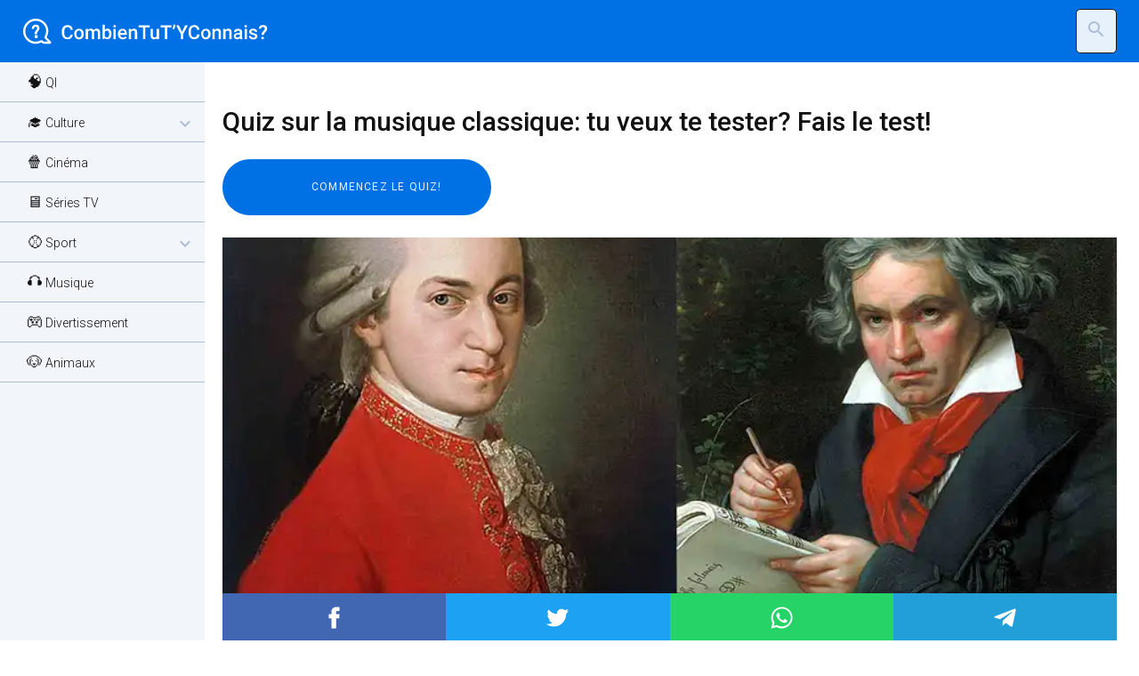

--- FILE ---
content_type: text/html; charset=utf-8
request_url: https://combientutyconnais.fr/quiz-musique-classique/
body_size: 4264
content:

<!DOCTYPE html>
<html lang="fr" dir="ltr">
<head>
    <meta charset="UTF-8">
    <meta name="viewport" content="width=device-width, initial-scale=1">
    <title> Quiz sur la musique classique: tu veux te tester? Fais le test! </title>

    <!-- favicon -->
    <link rel="icon" type="image/x-icon" href="/static/img/favicon/favicon.ico" >
    <link rel="apple-touch-icon" sizes="180x180" href="/static/img/favicon/apple-touch-icon.png" >
    <link rel="icon" type="image/png" sizes="32x32" href="/static/img/favicon/favicon-32x32.png" >
    <link rel="icon" type="image/png" sizes="16x16" href="/static/img/favicon/favicon-16x16.png" >
    <link rel="icon" type="image/png" sizes="192x192" href="/static/img/favicon/android-chrome-192x192.png" >
    <link rel="icon" type="image/png" sizes="512x512" href="/static/img/favicon/android-chrome-512x512.png" >

    <link rel="stylesheet" href="/static/css/normalize.css" type="text/css" />
    <link rel="stylesheet" href="/static/css/layout.css" type="text/css" />
    <link rel="stylesheet" href="/static/css/style.css" type="text/css" />
    <link rel="stylesheet" href="/static/css/color-light-min.css" type="text/css" />

    <script src="/static/js/sidebar.js"></script>
    <script src="/static/js/search.js"></script>

    <link rel="preconnect" href="https://fonts.gstatic.com" crossorigin>
    <link href="https://fonts.googleapis.com/css2?family=Roboto:ital,wght@0,100;0,300;0,400;0,500;0,700;0,900;1,100;1,300;1,400;1,500;1,700;1,900&display=swap" rel="stylesheet">
    <link href="https://fonts.googleapis.com/icon?family=Material+Icons" rel="stylesheet">
    <link href="https://fonts.googleapis.com/icon?family=Material+Icons+Outlined" rel="stylesheet">

    <link rel='dns-prefetch' href='//www.combientutyconnais.fr' />
    <link rel='dns-prefetch' href='//combientutyconnais.fr' />

    <meta name='copyright' content="Valentina D'Agata">
    <meta property="og:locale" content="fr_FR">
    <meta property="og:site_name" content="Combien tu t'y connais?">
    <meta name="twitter:card" content="summary">
    <meta property="og:locale" content="fr_FR" />
    <meta property="og:site_name" content="Combien tu t'y connais?" />

<!-- Google Tag Manager -->
<script>(function(w,d,s,l,i){w[l]=w[l]||[];w[l].push({'gtm.start':
new Date().getTime(),event:'gtm.js'});var f=d.getElementsByTagName(s)[0],
j=d.createElement(s),dl=l!='dataLayer'?'&l='+l:'';j.async=true;j.src=
'https://www.googletagmanager.com/gtm.js?id='+i+dl;f.parentNode.insertBefore(j,f);
})(window,document,'script','dataLayer','GTM-5TKZNLV');</script>
<!-- End Google Tag Manager -->

    <!-- Google ADSense -->
    <script async src="https://pagead2.googlesyndication.com/pagead/js/adsbygoogle.js?client=ca-pub-9212462272543455"
     crossorigin="anonymous"></script>
    <script async custom-element="amp-auto-ads" src="https://cdn.ampproject.org/v0/amp-auto-ads-0.1.js"></script>

    
    <meta name="description" content="Quiz sur la musique classique: aimes-tu ce genre de musique? Teste-toi sur les compositeurs, l&#x27;histoire et les œuvres de la musique classique! Fais le quiz!"/>
    <meta name="robots" content="follow, index, max-snippet:-1, max-video-preview:-1, max-image-preview:large"/>
    <link rel="canonical" href="https://combientutyconnais.fr/" />
    <meta property="og:type" content="article" />
    <meta property="og:title" content="Quiz sur la musique classique: tu veux te tester? Fais le test!" />
    <meta property="og:description" content="Quiz sur la musique classique: aimes-tu ce genre de musique? Teste-toi sur les compositeurs, l&#x27;histoire et les œuvres de la musique classique! Fais le quiz!" />
    <meta property="og:url" content="https://combientutyconnais.fr/quiz-musique-classique/" />
    <meta property="article:published_time" content="2022-07-21" />
    <meta property="article:modified_time" content="2022-07-26" />
    <meta property="og:updated_time" content="2022-07-26" />
    <meta property="og:image" content="/media/static/quiz/img/2022/07/musica_classica.webp" />
    <meta property="og:image:secure_url" content="/media/static/quiz/img/2022/07/musica_classica.webp" />
    <meta property="og:image:width" content="1920" />
    <meta property="og:image:height" content="1040" />
    <meta property="og:image:alt" content="quiz-musique-classique" />
    <meta property="og:image:type" content="image/jpeg" />
    <meta name="twitter:card" content="summary" />
    <meta name="twitter:title" content="Quiz sur la musique classique: tu veux te tester? Fais le test!">
    <meta name="twitter:description" content="Quiz sur la musique classique: aimes-tu ce genre de musique? Teste-toi sur les compositeurs, l&#x27;histoire et les œuvres de la musique classique! Fais le quiz!">
    <meta name="twitter:image" content="/media/static/quiz/img/2022/07/musica_classica.webp">

</head>

<body class="preload">
<!-- Google Tag Manager (noscript) -->
<noscript><iframe src="https://www.googletagmanager.com/ns.html?id=GTM-5TKZNLV"
height="0" width="0" style="display:none;visibility:hidden"></iframe></noscript>
<!-- End Google Tag Manager (noscript) -->

<!-- Start Wrapper -->
<div class="wrapper">

    <!-- Start Header -->
    <header class="header">
        <button class="header__button" id="btnNav" type="button">
            <i class="material-icons menu on">menu</i>
            <i class="material-icons close">close</i>
        </button>

        <a href="/" class="logo-header fr"></a>
        <form action="/quiz/recherche" method="post">
            <input type="hidden" name="csrfmiddlewaretoken" value="iHBl2ilFUgqI2e2FaI6n808OCvcb6LQer5MReh46zL1CDMzqJGrCd33OWWHdrF15">
            <input type="search" class="input__bar hidden" placeholder="Recherche dans le site ..." name="searched" />
            <button type="button" class="search__button"><i class="material-icons">search</i></button>
            <button type="button" class="close__button hidden"><i class="material-icons">close</i></button>
            <button type="submit" class="submit__button hidden"><i class="material-icons-outlined">chevron_right</i></button>
        </form>
    </header>

    <!-- End Header -->
    <nav class="nav">
  <div class="nav__links">
    
      
        <a href="/categorie/test-qi-quotient-intellectuel/" class="nav__links_item">🧠 QI</a>
      
    
      
        <a class="nav__links_item accordion">🎓 Culture <i class="material-icons-outlined">expand_more</i></a>
        <div class="nav__links_collapse">
          
            <a class="nav__links_item" href="/categorie/quiz-culture-generale/">🤓 Culture Générale</a>
          
            <a class="nav__links_item" href="/categorie/quiz-geographie/">🗺️ Géographie</a>
          
            <a class="nav__links_item" href="/categorie/quiz-histoire/">🏛️ Histoire</a>
          
            <a class="nav__links_item" href="/categorie/quiz-litterature/">📚 Littérature</a>
          
            <a class="nav__links_item" href="/categorie/quiz-philosophie/">🤔 Philosophie</a>
          
            <a class="nav__links_item" href="/categorie/quiz-histoire-de-art/">🎨 Histoire de l&#x27;art</a>
          
            <a class="nav__links_item" href="/categorie/quiz-sciences/">🧬 Sciences</a>
          
            <a class="nav__links_item" href="/categorie/Informatique/">💻 Informatique</a>
          
        </div>
      
    
      
        <a href="/categorie/quiz-films/" class="nav__links_item">🍿 Cinéma</a>
      
    
      
        <a href="/categorie/quiz-series-televisees/" class="nav__links_item">🖥️ Séries TV</a>
      
    
      
        <a class="nav__links_item accordion">⚾ Sport <i class="material-icons-outlined">expand_more</i></a>
        <div class="nav__links_collapse">
          
            <a class="nav__links_item" href="/categorie/quiz-football/">⚽ Football</a>
          
            <a class="nav__links_item" href="/categorie/quiz-basket-ball/">🏀 Basket-ball</a>
          
            <a class="nav__links_item" href="/categorie/quiz-sport-tennis/">🎾 Tennis</a>
          
            <a class="nav__links_item" href="/categorie/quiz-autres-sports/">👟 Autres Sports</a>
          
        </div>
      
    
      
        <a href="/categorie/quiz-musique/" class="nav__links_item">🎧 Musique</a>
      
    
      
        <a href="/categorie/quiz-divertissement/" class="nav__links_item">🎮 Divertissement</a>
      
    
      
        <a href="/categorie/quiz-animaux/" class="nav__links_item">🐶 Animaux</a>
      
    
  </div>
  <div class="nav__overlay"></div>
</nav>



    <main class="main">
    
<!-- Start Intro -->
<div class="intro">
<section class="adv adv-970-250 adv-desktop">
    <!-- Leaderboard QNS_Fix_970x250 -->
<ins class="adsbygoogle"
     style="display:block"
     data-ad-client="ca-pub-9212462272543455"
     data-ad-slot="3315057690"
     data-ad-format="auto"></ins>
    <script>
         (adsbygoogle = window.adsbygoogle || []).push({});
    </script>


    </section>

    <section class="adv adv-320-100 adv-mobile">
    <!-- Leaderboard QNS_Res_Horizontal -->
<ins class="adsbygoogle"
     style="display:block"
     data-ad-client="ca-pub-9212462272543455"
     data-ad-slot="9040348706"
     data-ad-format="auto"></ins>
<script>
         (adsbygoogle = window.adsbygoogle || []).push({});
    </script>
    </section>

	<h1>Quiz sur la musique classique: tu veux te tester? Fais le test!</h1>

    
        <!-- TRIVIA QUIZ BTN-->
        <form action="../quiz/question" method="get">
        <input type="submit" class="btn-start" value="Commencez le quiz!" />
        <input type="hidden" name="quiz" value="567" />
        <input type="hidden" name="question" value="11176" />
        <input type="hidden" name="last_question" value="11206" />
        <input type="hidden" name="result" value="" />
</form>

    

</div>
<!-- End Intro -->

<!-- Start Content -->
    <section class="article">

        <img class="img-cover-article" src="/media/static/quiz/img/2022/07/musica_classica.webp" />
        
<div class="social-share">
    <div class="facebook-this">
    <a href="https://www.facebook.com/sharer/sharer.php?u=https%3A//combientutyconnais.fr/quiz-musique-classique/" class="" target="_blank">Post to Facebook</a>
</div>

    <div class="tweet-this">
    <a href="https://twitter.com/intent/tweet?text=" class="meta-act-link meta-tweet " target="_blank">Post to Twitter</a>
</div>

    <div class="whatsapp-this">
    <a href="https://api.whatsapp.com/send?text=https%3A//combientutyconnais.fr/quiz-musique-classique/" class="" target="_blank">Post to WhatsApp</a>
</div>

    <div class="telegram-this">
    <a href="https://t.me/share/url?text=&url=" class="" target="_blank">Post to Telegram</a>
</div>

</div>


        <section class="adv adv-300-250 sticky">
            <!-- Square QNS_Res_Square -->
<ins class="adsbygoogle"
     style="display:block"
     data-ad-client="ca-pub-9212462272543455"
     data-ad-slot="3123486004"
    data-ad-format="auto"></ins>

    <script>
         (adsbygoogle = window.adsbygoogle || []).push({});
    </script>
        </section>

        <div class="article">
            <h2>Quiz sur la musique classique: aimes-tu ce genre de musique? Teste-toi sur les compositeurs, l'histoire et les œuvres de la musique classique! Fais le quiz!</h2>
            <section class="adv in-article adv-desktop">
                <!-- In-Article -->
<ins class="adsbygoogle"
     style="display:block; text-align:center;"
     data-ad-layout="in-article"
     data-ad-format="fluid"
     data-ad-client="ca-pub-9212462272543455"
     data-ad-slot="6773617327"></ins>
<script>
     (adsbygoogle = window.adsbygoogle || []).push({});
</script>
            </section>

            Si tu aimes la musique classique, voici le test parfait pour toi! Dans ce jeu de quiz amusant composé de questions et de réponses multiples, tu peux tester tes connaissances sur les plus grands compositeurs et les œuvres historiques de la musique classique.

Dans le langage courant, le terme "musique classique" désigne la musique par opposition à la musique pop, ou musique populaire. Dans ce quiz, tu trouveras des questions sur Bach, Beethoven, Mozart et d'autres grands compositeurs qui ont marqué l'histoire de la musique. Les questions porteront à la fois sur les compositeurs et leurs œuvres, mais il y en aura aussi sur l'histoire et les futilités du genre musical.

Si tu aimes la musique classique et que tu aimes te plonger dans l'histoire des compositeurs et des œuvres, tu trouveras ce quiz stimulant et amusant, il te permettra de te mettre au défi et d'apprendre quelque chose de nouveau.
        </div>

        <section class="adv adv-336-280 adv-mobile">
        <!-- QNS_Fix_Square_336x280 -->
<ins class="adsbygoogle"
     style="display:block"
     data-ad-client="ca-pub-9212462272543455"
     data-ad-slot="4512541217"
     data-ad-format="auto"></ins>
    <script>
         (adsbygoogle = window.adsbygoogle || []).push({});
    </script>

        </section>
    </section>

    
        <!-- TRIVIA QUIZ BTN-->
        <form action="../quiz/question" method="get">
        <input type="submit" class="btn-start" value="Commencez le quiz!" />
        <input type="hidden" name="quiz" value="567" />
        <input type="hidden" name="question" value="11176" />
        <input type="hidden" name="last_question" value="11206" />
        <input type="hidden" name="result" value="" />
</form>

    

<!-- End Content -->



        <section class="adv adv-multiplex-orizzontale adv-desktop">
        <!-- Multiplex Orizzontale -->
<ins class="adsbygoogle"
     style="display:block"
     data-ad-format="autorelaxed"
     data-ad-client="ca-pub-9212462272543455"
     data-ad-slot="3595406757"></ins>
<script>
     (adsbygoogle = window.adsbygoogle || []).push({});
</script>
        </section>

        <section class="adv adv-multiplex-verticale adv-mobile">
        <!-- Multiplex Orizzontale -->
<ins class="adsbygoogle"
     style="display:block"
     data-ad-format="autorelaxed"
     data-ad-client="ca-pub-9212462272543455"
     data-ad-slot="3595406757"></ins>
<script>
     (adsbygoogle = window.adsbygoogle || []).push({});
</script>
        </section>

    </main>

    <!-- Start Footer -->
    <footer class="footer">
        <a href="/" class="logo-footer"></a>
        <p class="credits"> Copyright 2019 - 2026 © DGTVNT86S70H501W </p>
        <div class="policy">
	    <a href="/p/sur-le-site">Sur le site</a> -
            <a href="https://www.iubenda.com/privacy-policy/74193156">Politique de confidentialité</a> -
            <a href="https://www.iubenda.com/privacy-policy/74193156/cookie-policy">Gestion des cookies</a> -
            <a href="#" class="iubenda-cs-preferences-link">Préférences en matière de suivi de la publicité</a>
        </div>
    </footer>
    <!-- End Footer -->

    <section class="adv adv-320-50 adv-mobile">
        <!-- Leaderboard QNS_Res_Horizontal -->
<ins class="adsbygoogle"
     style="display:inline-block;width:320px;height:100px"
     data-ad-client="ca-pub-9212462272543455"
     data-ad-slot="9040348706"></ins>
<script>
         (adsbygoogle = window.adsbygoogle || []).push({});
    </script>
    </section>

</div>
<!-- End Wrapper -->



<script>
// sticky ads on the side
    if(window.innerWidth >= 768){
        stickyElem = document.querySelector(".sticky");
        currStickyPos = stickyElem.getBoundingClientRect().top + window.pageYOffset;
        window.onscroll = function() {
            if (window.pageYOffset > currStickyPos) {
                stickyElem.style.position = "fixed";
                stickyElem.style.bottom = "100px";
                stickyElem.style.right = "0";
            } else {
                stickyElem.style.position = "relative";
                stickyElem.style.bottom = "initial";
                stickyElem.style.right = "initial";
            }
        }
    }


</script>

</body>
</html>


--- FILE ---
content_type: text/html; charset=utf-8
request_url: https://www.google.com/recaptcha/api2/aframe
body_size: 267
content:
<!DOCTYPE HTML><html><head><meta http-equiv="content-type" content="text/html; charset=UTF-8"></head><body><script nonce="6Wdk2qwKSUxdSrrduW4CaA">/** Anti-fraud and anti-abuse applications only. See google.com/recaptcha */ try{var clients={'sodar':'https://pagead2.googlesyndication.com/pagead/sodar?'};window.addEventListener("message",function(a){try{if(a.source===window.parent){var b=JSON.parse(a.data);var c=clients[b['id']];if(c){var d=document.createElement('img');d.src=c+b['params']+'&rc='+(localStorage.getItem("rc::a")?sessionStorage.getItem("rc::b"):"");window.document.body.appendChild(d);sessionStorage.setItem("rc::e",parseInt(sessionStorage.getItem("rc::e")||0)+1);localStorage.setItem("rc::h",'1768404650550');}}}catch(b){}});window.parent.postMessage("_grecaptcha_ready", "*");}catch(b){}</script></body></html>

--- FILE ---
content_type: text/css
request_url: https://combientutyconnais.fr/static/css/style.css
body_size: 2001
content:
/* ******************** TYPOGRAPHY ******************** */

body{
  font-family: 'Roboto', sans-serif;
  font-weight: 300;
  font-size: 16px;
}

a{
  text-decoration: none;
  color: inherit;
}

.about p{
margin-bottom:10px;
display:block;
}
.about h2{
margin-bottom:25px;
}
.quiz-qa .related-articles h2{
margin:25px 0;
}
section.affiliation{
display: flex;
flex-direction: row;
flex-wrap: wrap;
justify-content: center;
align-content: stretch;
align-items: flex-start;
margin: 50px 0;
padding-top: 30px;
padding-bottom: 30px;
gap: 25px;
}
section.affiliation div{
order: 0;
flex: 1 1 auto;
align-self: auto;
font-size: 14px;
margin-top: 20px;
}
section.affiliation div.min{
max-width: calc(100% - 180px);
}
section.affiliation div.max{
width: 100%;
text-align: center;
}

section.affiliation iframe {
order: 0;
flex: 0 1 auto;
align-self: auto;
display: block
}

/* Main Nav */
.nav__links a{
  font-size: 14px;
  display: block;
}
.nav__links a::first-letter{
  font-size: 18px;
}
h1{
  font-size: 30px;
  font-weight: 500;
  margin: 0;;
}
h2{
  font-size: 24;
  font-weight: 500;
  line-height: 1.4em;
}
.article h2{
margin-bottom:25px;
margin-top: 50px;
}
.article h2:first-child{
margin-top: 0;
}
.article h3{
margin-bottom:15px;
margin-top: 25px;
}
h3{
  font-size: 18px;
  font-weight: 400;
  line-height: 1.5em;
}
h4{
  font-size: 14px;
  font-weight: 500;
}

p{
  line-height: 1.6em;
}

.quiz-qa table th,
.quiz-qa table tr td{
  padding: 10px;
  text-align: center;
}
.overline{
  font-size: 12px;
  text-transform: uppercase;
  font-weight: 300;
  letter-spacing: 0.1em;
}

.btn-start,
.btn-next{
  font-size: 12px;
  text-transform: uppercase;
  font-weight: 400;
  letter-spacing: 0.1em;
}

.domanda{
  font-size: 20px;
}

.credits,
.policy{
  font-size: 10px;
  font-weight: 400;
  margin-left: 20px;
}

/* ******************** HEADER ******************** */

/* Hamburger */
.header{
  position: fixed;
  top: 0;
  width: 100%;
  height: 70px;
  z-index: 20;
}
.header__button i{
  font-size: 35px;
  margin-left: 25px;
}

.z_index_up{
  z-index: 40;
}

/* Search Form */
.header form .search__button,
.header form .close__button{
  margin-right: 25px;
  border: 0.5px solid;
  border-radius: 5px;
  padding: 10px;
  z-index: 5;
}
.header form .submit__button{
  margin-right: 25px;
  border: none;
  padding: 10px;
  opacity: 1;
  -webkit-transition: opacity 0.2s ease;
  -moz-transition: opacity 0.2s ease;
  -ms-transition: opacity 0.2s ease;
  -o-transition: opacity 0.2s ease;
  transition: opacity 0.2s ease;
}
.header form input{
  position: absolute;
  left: 25px;
  top: 70px;
  width: calc(100% - 50px);
  padding: 20px;
  border: none;
  outline: 0;
  opacity: 1;
  -webkit-transition: opacity 0.5s ease;
  -moz-transition: opacity 0.5s ease;
  -ms-transition: opacity 0.5s ease;
  -o-transition: opacity 0.5s ease;
  transition: opacity 0.5s ease;
}

.header form .submit__button{
  position: absolute;
  top: 75px;
  right: 0;
}
.header form input.hidden,
.header form .submit__button.hidden{
  opacity: 0;
}
.header form .search__button.hidden,
.header form .close__button.hidden{
  display: none;
}

.header form button{
  cursor: pointer;
}


/* Logo */
.logo-header,
.logo-header.de{
  height: 47px;
  width: 200px;
  background-repeat: no-repeat;
  background-size: contain;
  background-position: center;
}
.logo-header.en,
.logo-header.fr{
width: 280px
}

.nav__links_item.accordion .material-icons-outlined{
position: absolute;
right:10px;
}

.active .material-icons-outlined{
transform: rotate(180deg);
}

/* ******************** FOOTER ******************** */

/* Logo */

.logo-footer{
  background-repeat: no-repeat;
  background-size: contain;
  background-position: center;
}

/* ******************** MAIN CONTENT ******************** */
.main{
  padding: 25px;
}
.article-item,
.qt{
  border-radius: 20px;
  margin-bottom: 25px;
}
.article,
.article p{
line-height:1.5em;
}
img.img-featured-item{
  border-radius: 20px;
  opacity: 0.5;
  z-index: 1;
  object-fit: cover;
  margin-bottom: 25px;
}
img.img-item{
  border-top-left-radius: 20px;
  border-top-right-radius: 20px;
  opacity: 0.5;
  z-index: 1;
  object-fit: cover;
}
img.img-personality,
img.imgquiz{
  border-radius: 20px;
  z-index: 1;
  object-fit: cover;
  margin-bottom: 25px;
  flex: 1 1 auto;
}
.related-item img.img-item{
  border-top-left-radius: 20px;
  border-bottom-left-radius: 20px;
  border-top-right-radius: 0;
}

.featured-article-txt, .article-txt{
  padding: 20px;
  z-index: 2;
}
.article-txt h3{
  margin-bottom: 75px;
}
.article-txt li,
.tag-txt li,
.category-txt li{
margin-left: 15px;
}

/* ******************** QUIZ ******************** */
.answ  input[type="radio"],
.imgansw input[type="radio"]{
  opacity: 0;
  position: fixed;
  width: 0;
}

.answ label,
.imgansw label{
  padding: 20px 30px;
  border-radius: 10px;
  cursor: pointer;
}
.imgansw label{
width: 100%;
text-align: center;
}

/* Final page */
.quiz-qa table tr td i{
  margin-right: 5px;
}


/* ******************** BUTTONS ******************** */
.card-link{
display: inline-block;
}
.featured-article-item .btn-article,
.qt .btn{
  padding: 15px 30px;
  margin: 0 0 45px 0;
  border-radius: 100px;
  cursor: pointer;
  z-index: 2;
}
.article-item .btn-article{
  padding: 15px 30px;
  margin: 0;
  border-radius: 100px;
  cursor: pointer;
  z-index: 2;
}
.related-item .btn-article{
  padding: 15px;
  margin: 0;
  border-radius: 50%;
  cursor: pointer;
  z-index: 2;
}
.btn-start, .btn-next{
  padding: 25px 100px;
  border-radius: 100px;
  margin-top: 25px;
  margin-bottom: 25px;
  text-transform: uppercase;
  border: none;
  cursor: pointer;
  width: 100%;
}


/* secondary navigation */
#secondary-nav{
  margin-top: 40px;
  margin-bottom: 40px;
  display: flex;
  overflow-x: scroll;
  -ms-overflow-style: none;  /* IE and Edge */
  scrollbar-width: none;  /* Firefox */
}
#secondary-nav::-webkit-scrollbar { /* Chrome, Safari, Opera */
  display: none;
}
.secondary-nav-item{
  padding: 20px 30px;
  margin-right: 10px;
  border-radius: 10px;
  border: 0;
  flex: 1 0 auto;
  cursor: pointer;
}


/* ******************** ADS ******************** */
.adv{
  overflow: hidden;
  margin-bottom: 25px;
}
.adv-desktop{
  visibility: hidden;
  display:none;
}
.adv-mobile{
  display: block;
}
.adv-300-250{
  width: 300px;
  height: 250px;
}
.adv-320-50{
width: 320px;
height: 50px;
left: 50%;
margin-left: -160px;
position: fixed;
bottom: 0;
z-index: 100;
}

ins.adsbygoogle[data-ad-status="unfilled"] {
    display: none !important;
}

/* ******************** MEDIA QUERIES ******************** */

@media only screen and (min-width: 768px){
  .header form input{
    display: flex;
    outline: none;
  }
  .main{
  padding: 25px 25px 25px 50px;
    }
  .logo-header{
    margin-left: 25px;
  }
  .adv-desktop{
    display: block;
  }
  .adv-mobile{
    visibility: hidden;
    display:none;
  }
  .btn-start{
    width: 30%;
    min-width: 300px;
  }
  .adv{
    margin-right: 25px;
    overflow: hidden;
  }  
}



--- FILE ---
content_type: application/javascript
request_url: https://combientutyconnais.fr/static/js/search.js
body_size: 314
content:
document.addEventListener("DOMContentLoaded", () => {
  const search_btn = document.querySelector(".search__button");
  const close_btn = document.querySelector(".close__button");
  const submit_btn = document.querySelector(".submit__button");
  const input_bar = document.querySelector(".input__bar");
  const header = document.querySelector(".header");

  let openSearchBar = function(event) {
    header.classList.add("z_index_up");
    search_btn.classList.add("hidden");
    close_btn.classList.remove("hidden");
    submit_btn.classList.remove("hidden");
    input_bar.classList.remove("hidden");
};
  let closeSearchBar = function(event) {
    header.classList.remove("z_index_up");
    search_btn.classList.remove("hidden");
    close_btn.classList.add("hidden");
    submit_btn.classList.add("hidden");
    input_bar.classList.add("hidden");
  };

  document.querySelector(".search__button").addEventListener('click', openSearchBar, false);
  document.querySelector(".close__button").addEventListener('click', closeSearchBar, false);
});


--- FILE ---
content_type: application/javascript
request_url: https://combientutyconnais.fr/static/js/sidebar.js
body_size: 545
content:
window.addEventListener("load", () => {
    document.body.classList.remove("preload");
});

document.addEventListener("DOMContentLoaded", () => {
    const nav = document.querySelector(".nav");
    const menu = document.querySelector(".menu");
    const close = document.querySelector(".close");
    const noScroll = document.querySelector(".preload");

    let isOpen = false;

    let openSidebar = function(event) {
        nav.classList.add("nav--open");
        menu.classList.remove("on");
        close.classList.add("on");
        noScroll.classList.add("no-scroll");
        isOpen = true;
    };
    let closeSidebar = function(event) {
        nav.classList.remove("nav--open");
        close.classList.remove("on");
        menu.classList.add("on");
        noScroll.classList.remove("no-scroll");
        isOpen = false;
    };

    document.querySelector("#btnNav").addEventListener('click', () => {
        if(!isOpen){
            openSidebar();
        }
        else{
            closeSidebar();
        }
    });

    document.querySelector(".nav__overlay").addEventListener('click', closeSidebar, false);

    // collapse navigation //
    let acc = document.getElementsByClassName("accordion");

    let j;

    for (j = 0; j < acc.length; j++) {
      acc[j].addEventListener("click", function() {
        this.classList.toggle("active");

        let collapse = this.nextElementSibling;
        if (collapse.style.display === "block") {
          collapse.style.display = "none";
        } else {
          collapse.style.display = "block";
        }
      });
    }

});

--- FILE ---
content_type: image/svg+xml
request_url: https://combientutyconnais.fr/static/img/icon/social-telegram.svg
body_size: 675
content:
<?xml version="1.0" encoding="utf-8"?>
<!-- Generator: Adobe Illustrator 25.2.1, SVG Export Plug-In . SVG Version: 6.00 Build 0)  -->
<svg version="1.1" id="Layer_1" xmlns="http://www.w3.org/2000/svg" xmlns:xlink="http://www.w3.org/1999/xlink" x="0px" y="0px"
	 viewBox="0 0 310 310" style="enable-background:new 0 0 310 310;" xml:space="preserve">
<style type="text/css">
	.st0{fill:#FFFFFF;}
</style>
<g>
	<path class="st0" d="M284.6,30.7l-265.8,103c-17.9,6-17.9,16.4-3,20.9l68.7,20.9L241.3,77c7.5-4.5,14.9-1.5,9,3l-126.9,115l0,0l0,0
		l-4.5,70.2c7.5,0,10.5-3,13.4-7.5l32.9-31.4l68.7,50.8c11.9,7.5,22.4,3,25.4-11.9l44.8-212C308.5,33.7,296.6,26.2,284.6,30.7z"/>
</g>
</svg>


--- FILE ---
content_type: image/svg+xml
request_url: https://combientutyconnais.fr/static/img/logo/logo-white-cttyc.svg
body_size: 8217
content:
<?xml version="1.0" encoding="utf-8"?>
<!-- Generator: Adobe Illustrator 26.4.0, SVG Export Plug-In . SVG Version: 6.00 Build 0)  -->
<svg version="1.1" id="Livello_1" xmlns="http://www.w3.org/2000/svg" xmlns:xlink="http://www.w3.org/1999/xlink" x="0px" y="0px"
	 viewBox="0 0 230 24" style="enable-background:new 0 0 230 24;" xml:space="preserve">
<style type="text/css">
	.st0{fill:none;stroke:#FFFFFF;stroke-width:2;}
	.st1{fill:#FFFFFF;}
	.st2{enable-background:new    ;}
</style>
<g id="Page-1">
	<g id="logo-white" transform="translate(1.000000, 0.000000)">
		<g id="Logo_x2F_Blue" transform="translate(0.000000, 1.000000)">
			<g id="Group">
				<path id="Stroke-25" class="st0" d="M20.3,17.2c-0.4-0.4-0.5-1-0.3-1.5c0,0,1.4-2.9,1.4-5.1C21.4,4.8,16.6,0,10.7,0
					S0,4.8,0,10.7s4.8,10.7,10.7,10.7c2,0,4.7-1.2,4.7-1.2c0.5-0.2,1.1-0.1,1.5,0.3l0.3,0.3c0.4,0.4,1.1,0.6,1.6,0.6h4.8
					c0.5,0,0.6-0.3,0.3-0.6L20.3,17.2z"/>
				<path id="Fill-27" class="st1" d="M12.4,15.6c0,0.5,0,1,0,1.1l-0.1,0.1l-0.1,0.1c-0.1,0-0.6,0-1.1,0s-1,0-1.1,0l-0.1-0.1
					l-0.1-0.1c0-0.1,0-0.6,0-1.1s0-1,0-1.1l0.1-0.1l0.1-0.1c0.1,0,0.6,0,1.1,0s1,0,1.1,0l0.1,0.1l0.1,0.1
					C12.4,14.6,12.4,15.1,12.4,15.6"/>
				<path id="Fill-29" class="st1" d="M13.9,9c-0.2,0.4-0.5,0.9-0.9,1.4c-0.3,0.4-0.5,0.7-0.7,1l-0.2,0.3c-0.1,0.3-0.2,0.7-0.2,0.9
					c0,0.1-0.1,0.5-0.1,0.6l-0.1,0.1l-0.1,0.1c-0.1,0-0.5,0-0.9,0s-0.8,0-0.9,0l-0.1-0.1c-0.1-0.1-0.1-0.1-0.1-0.2
					c0-0.2,0-0.4,0-0.5c0-0.5,0.2-1,0.4-1.4s0.6-0.9,1-1.4c0.3-0.4,0.6-0.7,0.7-1C11.9,8.5,11.9,8.3,12,8c0-0.5-0.1-0.8-0.4-1.1
					c-0.3-0.3-0.6-0.4-1-0.4c-0.9,0-1.3,0.8-1.3,0.8C9.2,7.7,9,8.2,9,8.3C8.9,8.4,8.4,8.5,8,8.5c-0.3,0-0.7,0-0.8,0V8.3H7.1
					c0-0.1,0-0.6,0.1-1.2c0,0,0-0.3,0.3-0.8s0.7-1,1.3-1.3s1.2-0.5,2-0.5s1.4,0.2,1.9,0.5s0.9,0.7,1.1,1.2c0.2,0.5,0.3,1,0.3,1.5
					C14.2,8.1,14.1,8.6,13.9,9"/>
			</g>
		</g>
		<g class="st2">
			<path class="st1" d="M45.1,14.8c-0.1,1.4-0.6,2.4-1.5,3.2c-0.9,0.8-2,1.1-3.5,1.1c-1,0-1.9-0.2-2.7-0.7c-0.8-0.5-1.4-1.2-1.8-2.1
				c-0.4-0.9-0.6-1.9-0.7-3.1v-1.2c0-1.2,0.2-2.3,0.6-3.2s1-1.6,1.8-2.1S39.1,6,40.2,6c1.4,0,2.5,0.4,3.4,1.1
				c0.9,0.8,1.4,1.8,1.5,3.2h-2.2c-0.1-0.9-0.4-1.6-0.8-2S41,7.8,40.2,7.8c-1,0-1.7,0.4-2.2,1.1c-0.5,0.7-0.8,1.7-0.8,3.1v1.1
				c0,1.4,0.2,2.4,0.7,3.2c0.5,0.7,1.2,1.1,2.2,1.1c0.9,0,1.5-0.2,2-0.6s0.7-1,0.8-2H45.1z"/>
			<path class="st1" d="M46.4,14.2c0-0.9,0.2-1.8,0.6-2.5c0.4-0.7,0.9-1.3,1.6-1.7c0.7-0.4,1.4-0.6,2.3-0.6c1.3,0,2.3,0.4,3.1,1.2
				s1.2,1.9,1.3,3.3l0,0.5c0,0.9-0.2,1.8-0.5,2.5s-0.9,1.3-1.5,1.7s-1.4,0.6-2.3,0.6c-1.3,0-2.4-0.4-3.2-1.3s-1.2-2.1-1.2-3.6V14.2z
				 M48.6,14.3c0,1,0.2,1.7,0.6,2.3c0.4,0.6,1,0.8,1.7,0.8s1.3-0.3,1.7-0.8s0.6-1.4,0.6-2.5c0-1-0.2-1.7-0.6-2.3s-1-0.8-1.7-0.8
				c-0.7,0-1.3,0.3-1.7,0.8C48.8,12.4,48.6,13.2,48.6,14.3z"/>
			<path class="st1" d="M59.1,9.5l0.1,1c0.7-0.8,1.6-1.2,2.7-1.2c1.3,0,2.1,0.5,2.6,1.5c0.7-1,1.7-1.5,2.9-1.5c1,0,1.8,0.3,2.3,0.9
				s0.8,1.4,0.8,2.6V19h-2.1v-6.2c0-0.6-0.1-1-0.4-1.3s-0.7-0.4-1.3-0.4c-0.5,0-0.9,0.1-1.2,0.4s-0.5,0.6-0.6,1l0,6.5h-2.1v-6.3
				c0-1.1-0.6-1.7-1.7-1.7c-0.9,0-1.5,0.3-1.8,1V19h-2.1V9.5H59.1z"/>
			<path class="st1" d="M81.1,14.3c0,1.5-0.3,2.7-1,3.5c-0.7,0.9-1.6,1.3-2.7,1.3c-1.1,0-2-0.4-2.6-1.2l-0.1,1h-1.9V5.5h2.1v4.9
				c0.6-0.7,1.4-1.1,2.5-1.1c1.2,0,2.1,0.4,2.7,1.3s1,2.1,1,3.6V14.3z M79,14.2c0-1-0.2-1.8-0.5-2.3s-0.9-0.8-1.6-0.8
				c-0.9,0-1.6,0.4-2,1.2v3.9c0.4,0.8,1,1.2,2,1.2c0.7,0,1.2-0.2,1.5-0.7s0.6-1.3,0.6-2.3V14.2z"/>
			<path class="st1" d="M82.9,7c0-0.3,0.1-0.6,0.3-0.8c0.2-0.2,0.5-0.3,0.9-0.3S84.8,6,85,6.2s0.3,0.5,0.3,0.8
				c0,0.3-0.1,0.6-0.3,0.8c-0.2,0.2-0.5,0.3-0.9,0.3S83.4,8,83.2,7.8C83,7.6,82.9,7.3,82.9,7z M85.2,19H83V9.5h2.1V19z"/>
			<path class="st1" d="M91.7,19.2c-1.4,0-2.5-0.4-3.3-1.3c-0.8-0.9-1.3-2-1.3-3.4v-0.3c0-0.9,0.2-1.8,0.5-2.5
				c0.4-0.7,0.9-1.3,1.5-1.7s1.4-0.6,2.2-0.6c1.3,0,2.3,0.4,3,1.2c0.7,0.8,1.1,2,1.1,3.5v0.9h-6.2c0.1,0.8,0.3,1.4,0.8,1.9
				c0.5,0.5,1,0.7,1.7,0.7c1,0,1.8-0.4,2.4-1.2l1.2,1.1c-0.4,0.6-0.9,1-1.5,1.3C93.2,19,92.5,19.2,91.7,19.2z M91.4,11
				c-0.6,0-1.1,0.2-1.4,0.6c-0.4,0.4-0.6,1-0.7,1.7h4.1v-0.2c0-0.7-0.2-1.3-0.6-1.6S92,11,91.4,11z"/>
			<path class="st1" d="M99.1,9.5l0.1,1.1c0.7-0.8,1.6-1.3,2.8-1.3c2,0,3,1.1,3,3.4V19h-2.1v-6.2c0-0.6-0.1-1-0.4-1.3
				c-0.3-0.3-0.7-0.4-1.3-0.4c-0.9,0-1.5,0.4-1.9,1.2V19h-2.1V9.5H99.1z"/>
			<path class="st1" d="M116.6,8h-4v11h-2.2V8h-4V6.2h10.2V8z"/>
			<path class="st1" d="M123.3,18.1c-0.6,0.7-1.5,1.1-2.7,1.1c-1,0-1.8-0.3-2.3-0.9c-0.5-0.6-0.8-1.5-0.8-2.6V9.5h2.1v6.1
				c0,1.2,0.5,1.8,1.5,1.8c1,0,1.7-0.4,2.1-1.1V9.5h2.1V19h-2L123.3,18.1z"/>
			<path class="st1" d="M137,8h-4v11h-2.2V8h-4V6.2H137V8z"/>
			<path class="st1" d="M138.9,10l-1.1-0.7c0.5-0.8,0.8-1.6,0.8-2.4V5.5h1.9v1.2c0,0.6-0.2,1.2-0.5,1.8
				C139.7,9.1,139.3,9.6,138.9,10z"/>
			<path class="st1" d="M146.7,12.3l2.9-6.1h2.5l-4.3,8.1V19h-2.2v-4.7l-4.3-8.1h2.5L146.7,12.3z"/>
			<path class="st1" d="M163,14.8c-0.1,1.4-0.6,2.4-1.5,3.2c-0.9,0.8-2,1.1-3.5,1.1c-1,0-1.9-0.2-2.7-0.7c-0.8-0.5-1.4-1.2-1.8-2.1
				c-0.4-0.9-0.6-1.9-0.7-3.1v-1.2c0-1.2,0.2-2.3,0.6-3.2s1-1.6,1.8-2.1c0.8-0.5,1.7-0.7,2.8-0.7c1.4,0,2.5,0.4,3.4,1.1
				c0.9,0.8,1.4,1.8,1.5,3.2h-2.2c-0.1-0.9-0.4-1.6-0.8-2c-0.4-0.4-1.1-0.6-1.9-0.6c-1,0-1.7,0.4-2.2,1.1c-0.5,0.7-0.8,1.7-0.8,3.1
				v1.1c0,1.4,0.2,2.4,0.7,3.2c0.5,0.7,1.2,1.1,2.2,1.1c0.9,0,1.5-0.2,2-0.6s0.7-1,0.8-2H163z"/>
			<path class="st1" d="M164.4,14.2c0-0.9,0.2-1.8,0.6-2.5c0.4-0.7,0.9-1.3,1.6-1.7c0.7-0.4,1.4-0.6,2.3-0.6c1.3,0,2.3,0.4,3.1,1.2
				c0.8,0.8,1.2,1.9,1.3,3.3l0,0.5c0,0.9-0.2,1.8-0.5,2.5c-0.4,0.7-0.9,1.3-1.5,1.7c-0.7,0.4-1.4,0.6-2.3,0.6
				c-1.3,0-2.4-0.4-3.2-1.3c-0.8-0.9-1.2-2.1-1.2-3.6V14.2z M166.5,14.3c0,1,0.2,1.7,0.6,2.3c0.4,0.6,1,0.8,1.7,0.8s1.3-0.3,1.7-0.8
				c0.4-0.6,0.6-1.4,0.6-2.5c0-1-0.2-1.7-0.6-2.3c-0.4-0.6-1-0.8-1.7-0.8c-0.7,0-1.3,0.3-1.7,0.8C166.7,12.4,166.5,13.2,166.5,14.3z
				"/>
			<path class="st1" d="M177,9.5l0.1,1.1c0.7-0.8,1.6-1.3,2.8-1.3c2,0,3,1.1,3,3.4V19h-2.1v-6.2c0-0.6-0.1-1-0.4-1.3
				c-0.3-0.3-0.7-0.4-1.3-0.4c-0.9,0-1.5,0.4-1.9,1.2V19H175V9.5H177z"/>
			<path class="st1" d="M187,9.5l0.1,1.1c0.7-0.8,1.6-1.3,2.8-1.3c2,0,3,1.1,3,3.4V19h-2.1v-6.2c0-0.6-0.1-1-0.4-1.3
				c-0.3-0.3-0.7-0.4-1.3-0.4c-0.9,0-1.5,0.4-1.9,1.2V19H185V9.5H187z"/>
			<path class="st1" d="M200.8,19c-0.1-0.2-0.2-0.5-0.2-0.9c-0.7,0.7-1.5,1.1-2.5,1.1c-1,0-1.7-0.3-2.3-0.8s-0.9-1.2-0.9-2
				c0-1,0.4-1.8,1.1-2.3c0.8-0.5,1.8-0.8,3.2-0.8h1.3v-0.6c0-0.5-0.1-0.9-0.4-1.2s-0.7-0.4-1.3-0.4c-0.5,0-0.9,0.1-1.2,0.4
				c-0.3,0.2-0.5,0.6-0.5,0.9H195c0-0.5,0.2-1,0.5-1.5s0.8-0.8,1.4-1.1c0.6-0.3,1.3-0.4,2-0.4c1.1,0,2,0.3,2.7,0.8s1,1.3,1,2.4v4.3
				c0,0.9,0.1,1.5,0.4,2V19H200.8z M198.4,17.5c0.4,0,0.8-0.1,1.2-0.3c0.4-0.2,0.7-0.5,0.8-0.8v-1.8h-1.2c-0.8,0-1.4,0.1-1.8,0.4
				s-0.6,0.7-0.6,1.2c0,0.4,0.1,0.7,0.4,1C197.6,17.3,198,17.5,198.4,17.5z"/>
			<path class="st1" d="M204.8,7c0-0.3,0.1-0.6,0.3-0.8c0.2-0.2,0.5-0.3,0.9-0.3s0.7,0.1,0.9,0.3s0.3,0.5,0.3,0.8
				c0,0.3-0.1,0.6-0.3,0.8c-0.2,0.2-0.5,0.3-0.9,0.3s-0.7-0.1-0.9-0.3C204.9,7.6,204.8,7.3,204.8,7z M207.1,19h-2.1V9.5h2.1V19z"/>
			<path class="st1" d="M214.7,16.4c0-0.4-0.2-0.7-0.5-0.9c-0.3-0.2-0.8-0.4-1.6-0.5s-1.3-0.3-1.8-0.6c-1.1-0.5-1.6-1.3-1.6-2.2
				c0-0.8,0.3-1.5,1-2.1s1.6-0.8,2.6-0.8c1.1,0,2.1,0.3,2.8,0.8c0.7,0.6,1,1.3,1,2.2h-2.1c0-0.4-0.2-0.8-0.5-1
				c-0.3-0.3-0.7-0.4-1.2-0.4c-0.5,0-0.9,0.1-1.1,0.3c-0.3,0.2-0.4,0.5-0.4,0.9c0,0.3,0.1,0.6,0.4,0.8c0.3,0.2,0.8,0.4,1.7,0.6
				c0.8,0.2,1.5,0.4,2,0.7c0.5,0.3,0.8,0.6,1.1,0.9c0.2,0.4,0.3,0.8,0.3,1.3c0,0.9-0.4,1.5-1.1,2.1s-1.6,0.8-2.8,0.8
				c-0.8,0-1.5-0.1-2.1-0.4s-1.1-0.7-1.4-1.2s-0.5-1-0.5-1.6h2.1c0,0.5,0.2,0.9,0.6,1.2c0.4,0.3,0.8,0.4,1.4,0.4
				c0.6,0,1-0.1,1.3-0.3S214.7,16.8,214.7,16.4z"/>
			<path class="st1" d="M220.7,15.2c0-0.8,0.1-1.4,0.3-1.9c0.2-0.5,0.6-1,1.1-1.5c0.6-0.6,0.9-0.9,1.1-1.2c0.2-0.4,0.4-0.7,0.4-1.2
				c0-0.5-0.1-1-0.4-1.3c-0.3-0.3-0.7-0.4-1.2-0.4c-0.5,0-0.9,0.1-1.2,0.4c-0.3,0.3-0.5,0.7-0.5,1.2h-2.1c0-1,0.4-1.9,1.1-2.5
				c0.7-0.6,1.6-0.9,2.8-0.9c1.2,0,2.1,0.3,2.8,0.9c0.7,0.6,1,1.4,1,2.5c0,1-0.4,1.9-1.3,2.8l-1.1,1.1c-0.4,0.4-0.6,1.1-0.6,1.9
				H220.7z M220.5,18c0-0.3,0.1-0.6,0.3-0.8s0.5-0.3,0.9-0.3c0.4,0,0.7,0.1,0.9,0.3s0.3,0.5,0.3,0.8c0,0.3-0.1,0.6-0.3,0.8
				s-0.5,0.3-0.9,0.3s-0.7-0.1-0.9-0.3C220.6,18.6,220.5,18.3,220.5,18z"/>
		</g>
	</g>
</g>
</svg>
